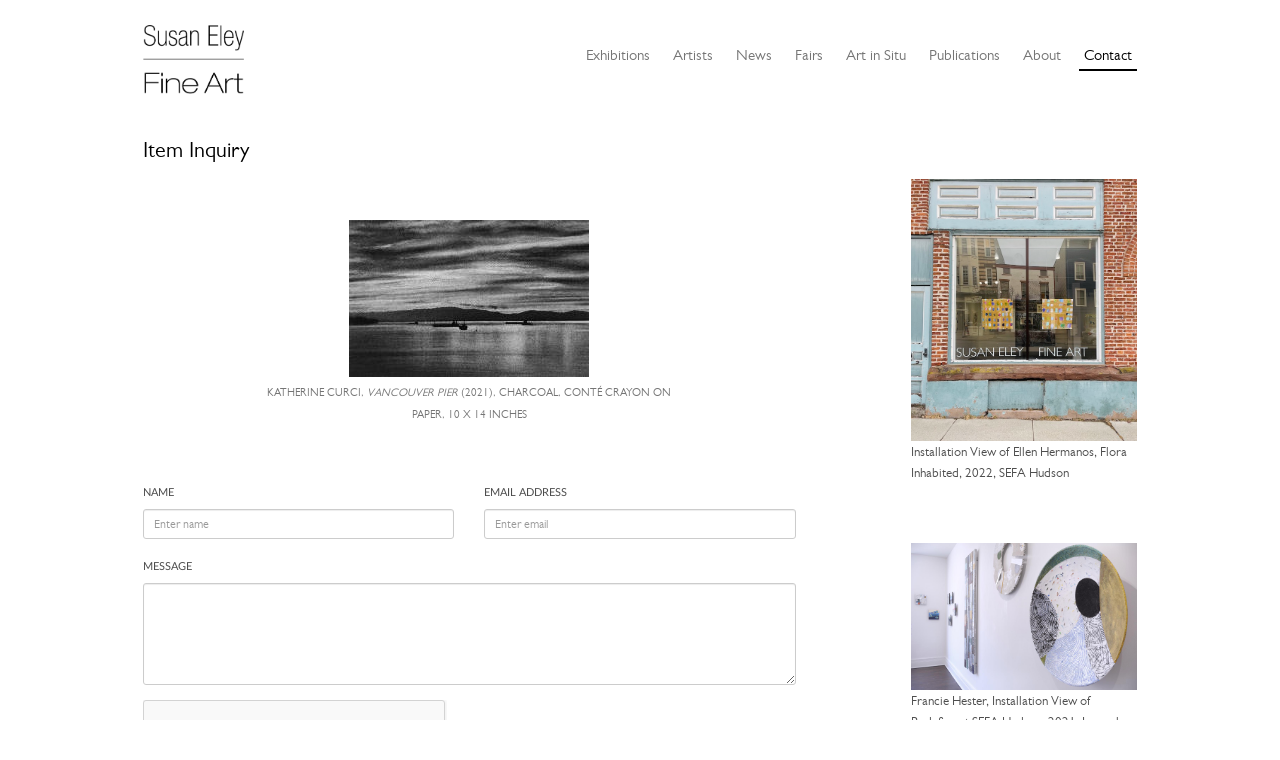

--- FILE ---
content_type: text/html; charset=UTF-8
request_url: https://www.susaneleyfineart.com/Contact/Form/table/ca_objects/id/3866
body_size: 3389
content:
<!DOCTYPE html>
<html lang="en">
	<head>
	<meta charset="utf-8">
	<meta name="viewport" content="width=device-width, initial-scale=1.0, minimum-scale=1.0"/>
	
	<script type="text/javascript">window.caBasePath = '';</script>

		<script src='/assets/jquery/js/jquery.min.js' type='text/javascript'></script>
<link rel='stylesheet' href='/assets/bootstrap/css/bootstrap.css' type='text/css' media='all'/>
<script src='/assets/bootstrap/js/bootstrap.js' type='text/javascript'></script>
<link rel='stylesheet' href='/assets/bootstrap/css/bootstrap-theme.css' type='text/css' media='all'/>
<script src='/assets/jquery/js/jquery-migrate-3.0.1.js' type='text/javascript'></script>
<script src='/assets/jquery/circular-slider/circular-slider.js' type='text/javascript'></script>
<link rel='stylesheet' href='/assets/jquery/circular-slider/circular-slider.css' type='text/css' media='all'/>
<script src='/assets/jquery/js/threesixty.min.js' type='text/javascript'></script>
<link rel='stylesheet' href='/assets/fontawesome/css/font-awesome.min.css' type='text/css' media='all'/>
<script src='/assets/pdfjs/pdf.js' type='text/javascript'></script>
<link rel='stylesheet' href='/assets/pdfjs/viewer/viewer.css' type='text/css' media='all'/>
<link rel='stylesheet' href='/themes/default/assets/pawtucket/css/fonts.css' type='text/css' media='all'/>
<script src='/assets/jquery/js/jquery.cookie.js' type='text/javascript'></script>
<script src='/assets/jquery/js/jquery.cookiejar.js' type='text/javascript'></script>
<script src='/assets/jquery/js/jquery.jscroll.js' type='text/javascript'></script>
<script src='/assets/jquery/js/jquery.hscroll.js' type='text/javascript'></script>
<script src='/assets/jquery/js/jquery.jscrollpane.min.js' type='text/javascript'></script>
<link rel='stylesheet' href='/assets/jquery/js/jquery.jscrollpane.css' type='text/css' media='all'/>
<script src='/assets/ca/js/ca.utils.js' type='text/javascript'></script>
<script src='/assets/jquery/jquery-ui/jquery-ui.min.js' type='text/javascript'></script>
<link rel='stylesheet' href='/assets/jquery/jquery-ui/jquery-ui.min.css' type='text/css' media='all'/>
<link rel='stylesheet' href='/assets/jquery/jquery-ui/jquery-ui.structure.min.css' type='text/css' media='all'/>
<link rel='stylesheet' href='/assets/jquery/jquery-ui/jquery-ui.theme.min.css' type='text/css' media='all'/>
<script src='/assets/ca/js/ca.genericpanel.js' type='text/javascript'></script>
<script src='/assets/videojs/video.js' type='text/javascript'></script>
<link rel='stylesheet' href='/assets/videojs/video-js.css' type='text/css' media='all'/>
<script src='/assets/mediaelement/mediaelement-and-player.min.js' type='text/javascript'></script>
<link rel='stylesheet' href='/assets/mediaelement/mediaelementplayer.min.css' type='text/css' media='all'/>
<script src='/assets/jquery/js/jquery.mousewheel.js' type='text/javascript'></script>
<script src='/assets/chartist/dist/chartist.min.js' type='text/javascript'></script>
<link rel='stylesheet' href='/assets/chartist/dist/chartist.min.css' type='text/css' media='all'/>
<link rel='stylesheet' href='/themes/default/assets/pawtucket/css/main.css' type='text/css' media='all'/>
<link rel='stylesheet' href='/themes/sefa/assets/pawtucket/css/theme.css' type='text/css' media='all'/>

	<title>Susan Eley Fine Art : Contact</title>
	<meta name="description" content="The official site for Susan Eley Fine Art, a salon-style gallery showcasing contemporary artists, located in a Landmarked Upper West Side townhouse in Manhattan.">
	<meta name="keywords" content="Gallery, Art, Contemporary, New York, Salon, Paintings, Photographs">

	<script type="text/javascript">
		jQuery(document).ready(function() {
    		jQuery('#browse-menu').on('click mouseover mouseout mousemove mouseenter',function(e) { e.stopPropagation(); });
    	});
	</script>
</head>
<body>
	<div id="skipNavigation"><a href="#main">Skip to main content</a></div>
	<div class="container">	
		<nav class="navbar navbar-default" role="navigation" aria-label="main navigation">
			<!-- Brand and toggle get grouped for better mobile display -->
			<div class="navbar-header">
				<button type="button" class="navbar-toggle" data-toggle="collapse" data-target="#bs-main-navbar-collapse-1">
					<span class="sr-only">Toggle navigation</span>
					<span class="icon-bar"></span>
					<span class="icon-bar"></span>
					<span class="icon-bar"></span>
				</button>
<a href='/' aria-label='Susan Eley Fine Art' class='navbar-brand'><img src='/themes/sefa/assets/pawtucket/graphics/SEFA_logo.png' alt='Susan Eley Fine Art' /></a>			</div>

		<!-- Collect the nav links, forms, and other content for toggling -->
			<div class="collapse navbar-collapse" id="bs-main-navbar-collapse-1">
				<ul class="nav navbar-nav navbar-right">
					<li ><a href='/Listing/current_exhibitions'>Exhibitions</a></li>
					<li ><a href='/Listing/Artists'>Artists</a></li>
					<li><a href="/news/?m=2026">News</a></li>
					<li ><a href='/Listing/Fairs'>Fairs</a></li>
					<li ><a href='/Listing/art_in_situ'>Art in Situ</a></li>
					<li ><a href='/Listing/Publications'>Publications</a></li>
					<li ><a href='/About/Gallery'>About</a></li>
					<li class="active"><a href='/Contact/Form'>Contact</a></li>
				</ul>
			</div><!-- /.navbar-collapse -->
		</nav>
	</div><!-- end container -->
	<div class="container">
		<div id="pageArea" class='contact'><div id="main" role="main">
<div class="row contentbody_sub aboutPages">
	<div class="col-sm-8">
		<h1>Item Inquiry</h1>
		<form id="contactForm" action="/Contact/send" role="form" method="post">
		<br/><br/>
		<div class="row">
			<div class="col-sm-12 col-md-12 col-lg-8 col-lg-offset-2 text-center">
				<img src='https://www.susaneleyfineart.com/media/collectiveaccess/images/5/8/13870_ca_object_representations_media_5852_small.jpg' width='240' height='157' alt='Vancouver Pier by Katherine Curci' />				<p class="caption text-center">Katherine Curci, <i>Vancouver Pier</i> (2021), Charcoal, conté crayon on paper, 10 x 14 inches</p>
				<input type="hidden" name="itemTitle" value="Katherine Curci, <i>Vancouver Pier</i> (2021), Charcoal, conté crayon on paper, 10 x 14 inches">
				<input type="hidden" name="id" value="3866">
				<input type="hidden" name="table" value="ca_objects">
			</div>
		</div>
	<br/><br/>
		
			<div class="row">
				<div class="col-sm-6">
					<div class="form-group">
						<label for="name">Name</label>
						<input type="text" class="form-control input-sm" id="name" placeholder="Enter name" name="name" value="">
					</div>
				</div><!-- end col -->
				<div class="col-sm-6">
					<div class="form-group">
						<label for="email">Email address</label>
						<input type="text" class="form-control input-sm" id="email" placeholder="Enter email" name="email" value="">
					</div>
				</div><!-- end col -->
			</div><!-- end row -->
			<div class="row">
				<div class="col-sm-12">
					<div class="form-group">
						<label for="message">Message</label>
						<textarea class="form-control input-sm" id="message" name="message" rows="5"></textarea>
					</div>
				</div><!-- end col -->
			</div><!-- end row -->
                <script type="text/javascript">
                        var gCaptchaRender = function(){
                grecaptcha.render('regCaptcha', {'sitekey': '6LdvZR4pAAAAAIdqa-TamSaPLFX3F_II3THd5Mss'});
                };
                </script>
                <script src='https://www.google.com/recaptcha/api.js?onload=gCaptchaRender&render=explicit' async defer></script>


                        <div class="row">
                                <div class="col-sm-12">
                                        <div class='form-group'>
                                                <div id="regCaptcha"></div>
                                        </div>
                                </div>
                        </div><!-- end row -->

			<div class="row">
				<div class="col-sm-12">
					<div class="form-group">
						<button type="submit" class="btn btn-default">Send</button>
					</div><!-- end form-group -->
					<input type="hidden" name="sum" value="9">
				</div>
			</div>
		</form>
	</div>	
	<div class="col-sm-4 col-md-3 col-md-offset-1">
	 	<div class="thumbnail">
	 		<img src='/themes/sefa/assets/pawtucket/graphics/SEFA-HUDSON-vert.jpg' alt='Exterior of Susan Eley Fine Art Hudson NY' />	 		<small>Installation View of Ellen Hermanos, Flora Inhabited, 2022, SEFA Hudson</small>
	 	</div>
	 	<div class="thumbnail">
	 		<img src='/themes/sefa/assets/pawtucket/graphics/interiorHester2.jpg' alt='Installation View of Redefine at SEFA Hudson' />	 		<small>Francie Hester, Installation View of Redefine at SEFA Hudson, 2021, Image by Greg Staley</small>
	 	</div>
	</div>
</div>
				<div style="clear:both; height:1px;"><!-- empty --></div>
			</div><!-- end main -->
			<!--begin footer-->
			<div class="row footer" role="contentinfo">
				<div class="col-sm-12 col-md-4">
					<b>NEW YORK CITY</b>
					<br/>46 WEST 90TH STREET
					<br/>NEW YORK, NY 10024
					<br/>BY APPOINTMENT ONLY
					<br/><br/>
				</div>
				<div class="col-sm-12 col-md-4 offset-md-1">
					<b>HUDSON</b>
					<br/>433 WARREN STREET<br/>HUDSON, NY 12534
					<br/>THURSDAY-MONDAY, 11AM-5PM AND BY APPOINTMENT
					<br/><br/><br/>
					<div class="text-center footerSocialNav">
						<a href="https://www.facebook.com/pages/Susan-Eley-Fine-Art/137980986325025" class="socialicon"><img src='/themes/sefa/assets/pawtucket/graphics/fbook.png' alt='FaceBook' /></a>
						<a href="https://twitter.com/EleyFineArt" class="socialicon"><img src='/themes/sefa/assets/pawtucket/graphics/twitter.png' alt='Twitter' /></a>
						<a href="https://instagram.com/sefa_gallery" class="socialicon darker"><img src='/themes/sefa/assets/pawtucket/graphics/instagram.png' alt='Instagram' /></a>
					</div>
				</div>
				<div class="col-sm-12 col-md-3 socialright footernav">
					<a href='/About/MailingList' class='footerButton'>Newsletter Signup</a>					<a href="https://artsy.net/susan-eley-fine-art?utm_source=follow_badge" class="socialicon"><img src='/themes/sefa/assets/pawtucket/graphics/artsy.png' alt='Artsy' /></a>
					<a href="https://www.1stdibs.com/dealers/susan-eley-fine-art/?utm_source=susaneleyfineart.com&utm_medium=referral&utm_campaign=dealer&utm_content=dealer_badge_1stdibs_gray" target="_blank" class="socialiconDibs"><img src='/themes/sefa/assets/pawtucket/graphics/1stdibs_dark.jpg' alt='Shop Susan Eley Fine Art&#039;s fone art on 1stdibs' title='Shop Susan Eley Fine Art&#039;s fine art on 1stdibs' /></a>
					<a href="mailto:susie@susaneleyfineart.com" class="socialicon"><img src='/themes/sefa/assets/pawtucket/graphics/envelope.png' alt='Email' /></a>
				</div>
				<div class="col-sm-12 socialleft footernavphone">
					<a href='/About/MailingList' class='footerButton'>Newsletter Signup</a><br/><br/>
					<a href="https://www.facebook.com/pages/Susan-Eley-Fine-Art/137980986325025" class="socialicon"><img src='/themes/sefa/assets/pawtucket/graphics/fbook.png' alt='FaceBook' /></a>
					<a href="https://twitter.com/EleyFineArt" class="socialicon"><img src='/themes/sefa/assets/pawtucket/graphics/twitter.png' alt='Twitter' /></a>
					<a href="https://instagram.com/sefa_gallery" class="socialicon darker"><img src='/themes/sefa/assets/pawtucket/graphics/instagram.png' alt='Instagram' /></a>
					<a href="https://artsy.net/susan-eley-fine-art?utm_source=follow_badge" class="socialicon"><img src='/themes/sefa/assets/pawtucket/graphics/artsy.png' alt='Artsy' /></a>
					<a href="https://www.1stdibs.com/dealers/susan-eley-fine-art/?utm_source=susaneleyfineart.com&utm_medium=referral&utm_campaign=dealer&utm_content=dealer_badge_1stdibs_gray" target="_blank" class="socialiconDibs"><img src='/themes/sefa/assets/pawtucket/graphics/1stdibs_dark.jpg' alt='Shop Susan Eley Fine Art&#039;s fone art on 1stdibs' title='Shop Susan Eley Fine Art&#039;s fine art on 1stdibs' /></a>
					<a href="mailto:susie@susaneleyfineart.com" class="socialicon"><img src='/themes/sefa/assets/pawtucket/graphics/envelope.png' alt='Email' /></a>
				</div>
			</div>
		</div><!-- end pageArea --></div><!-- end container -->
		<div id="caMediaPanel"> 
			<div id="caMediaPanelContentArea">
			
			</div>
		</div>
		<script type="text/javascript">
			/*
				Set up the "caMediaPanel" panel that will be triggered by links in object detail
				Note that the actual <div>'s implementing the panel are located here in views/pageFormat/pageFooter.php
			*/
			var caMediaPanel;
			jQuery(document).ready(function() {
				if (caUI.initPanel) {
					caMediaPanel = caUI.initPanel({ 
						panelID: 'caMediaPanel',										/* DOM ID of the <div> enclosing the panel */
						panelContentID: 'caMediaPanelContentArea',		/* DOM ID of the content area <div> in the panel */
						exposeBackgroundColor: '#FFFFFF',						/* color (in hex notation) of background masking out page content; include the leading '#' in the color spec */
						exposeBackgroundOpacity: 0.7,							/* opacity of background color masking out page content; 1.0 is opaque */
						panelTransitionSpeed: 400, 									/* time it takes the panel to fade in/out in milliseconds */
						allowMobileSafariZooming: true,
						mobileSafariViewportTagID: '_msafari_viewport',
						closeButtonSelector: '.close'					/* anything with the CSS classname "close" will trigger the panel to close */
					});
				}
			});
			/*(function(e,d,b){var a=0;var f=null;var c={x:0,y:0};e("[data-toggle]").closest("li").on("mouseenter",function(g){if(f){f.removeClass("open")}d.clearTimeout(a);f=e(this);a=d.setTimeout(function(){f.addClass("open")},b)}).on("mousemove",function(g){if(Math.abs(c.x-g.ScreenX)>4||Math.abs(c.y-g.ScreenY)>4){c.x=g.ScreenX;c.y=g.ScreenY;return}if(f.hasClass("open")){return}d.clearTimeout(a);a=d.setTimeout(function(){f.addClass("open")},b)}).on("mouseleave",function(g){d.clearTimeout(a);f=e(this);a=d.setTimeout(function(){f.removeClass("open")},b)})})(jQuery,window,200);*/
		</script>
	</body>
</html>


--- FILE ---
content_type: text/html; charset=utf-8
request_url: https://www.google.com/recaptcha/api2/anchor?ar=1&k=6LdvZR4pAAAAAIdqa-TamSaPLFX3F_II3THd5Mss&co=aHR0cHM6Ly93d3cuc3VzYW5lbGV5ZmluZWFydC5jb206NDQz&hl=en&v=PoyoqOPhxBO7pBk68S4YbpHZ&size=normal&anchor-ms=20000&execute-ms=30000&cb=5uzanv5pfxe2
body_size: 49356
content:
<!DOCTYPE HTML><html dir="ltr" lang="en"><head><meta http-equiv="Content-Type" content="text/html; charset=UTF-8">
<meta http-equiv="X-UA-Compatible" content="IE=edge">
<title>reCAPTCHA</title>
<style type="text/css">
/* cyrillic-ext */
@font-face {
  font-family: 'Roboto';
  font-style: normal;
  font-weight: 400;
  font-stretch: 100%;
  src: url(//fonts.gstatic.com/s/roboto/v48/KFO7CnqEu92Fr1ME7kSn66aGLdTylUAMa3GUBHMdazTgWw.woff2) format('woff2');
  unicode-range: U+0460-052F, U+1C80-1C8A, U+20B4, U+2DE0-2DFF, U+A640-A69F, U+FE2E-FE2F;
}
/* cyrillic */
@font-face {
  font-family: 'Roboto';
  font-style: normal;
  font-weight: 400;
  font-stretch: 100%;
  src: url(//fonts.gstatic.com/s/roboto/v48/KFO7CnqEu92Fr1ME7kSn66aGLdTylUAMa3iUBHMdazTgWw.woff2) format('woff2');
  unicode-range: U+0301, U+0400-045F, U+0490-0491, U+04B0-04B1, U+2116;
}
/* greek-ext */
@font-face {
  font-family: 'Roboto';
  font-style: normal;
  font-weight: 400;
  font-stretch: 100%;
  src: url(//fonts.gstatic.com/s/roboto/v48/KFO7CnqEu92Fr1ME7kSn66aGLdTylUAMa3CUBHMdazTgWw.woff2) format('woff2');
  unicode-range: U+1F00-1FFF;
}
/* greek */
@font-face {
  font-family: 'Roboto';
  font-style: normal;
  font-weight: 400;
  font-stretch: 100%;
  src: url(//fonts.gstatic.com/s/roboto/v48/KFO7CnqEu92Fr1ME7kSn66aGLdTylUAMa3-UBHMdazTgWw.woff2) format('woff2');
  unicode-range: U+0370-0377, U+037A-037F, U+0384-038A, U+038C, U+038E-03A1, U+03A3-03FF;
}
/* math */
@font-face {
  font-family: 'Roboto';
  font-style: normal;
  font-weight: 400;
  font-stretch: 100%;
  src: url(//fonts.gstatic.com/s/roboto/v48/KFO7CnqEu92Fr1ME7kSn66aGLdTylUAMawCUBHMdazTgWw.woff2) format('woff2');
  unicode-range: U+0302-0303, U+0305, U+0307-0308, U+0310, U+0312, U+0315, U+031A, U+0326-0327, U+032C, U+032F-0330, U+0332-0333, U+0338, U+033A, U+0346, U+034D, U+0391-03A1, U+03A3-03A9, U+03B1-03C9, U+03D1, U+03D5-03D6, U+03F0-03F1, U+03F4-03F5, U+2016-2017, U+2034-2038, U+203C, U+2040, U+2043, U+2047, U+2050, U+2057, U+205F, U+2070-2071, U+2074-208E, U+2090-209C, U+20D0-20DC, U+20E1, U+20E5-20EF, U+2100-2112, U+2114-2115, U+2117-2121, U+2123-214F, U+2190, U+2192, U+2194-21AE, U+21B0-21E5, U+21F1-21F2, U+21F4-2211, U+2213-2214, U+2216-22FF, U+2308-230B, U+2310, U+2319, U+231C-2321, U+2336-237A, U+237C, U+2395, U+239B-23B7, U+23D0, U+23DC-23E1, U+2474-2475, U+25AF, U+25B3, U+25B7, U+25BD, U+25C1, U+25CA, U+25CC, U+25FB, U+266D-266F, U+27C0-27FF, U+2900-2AFF, U+2B0E-2B11, U+2B30-2B4C, U+2BFE, U+3030, U+FF5B, U+FF5D, U+1D400-1D7FF, U+1EE00-1EEFF;
}
/* symbols */
@font-face {
  font-family: 'Roboto';
  font-style: normal;
  font-weight: 400;
  font-stretch: 100%;
  src: url(//fonts.gstatic.com/s/roboto/v48/KFO7CnqEu92Fr1ME7kSn66aGLdTylUAMaxKUBHMdazTgWw.woff2) format('woff2');
  unicode-range: U+0001-000C, U+000E-001F, U+007F-009F, U+20DD-20E0, U+20E2-20E4, U+2150-218F, U+2190, U+2192, U+2194-2199, U+21AF, U+21E6-21F0, U+21F3, U+2218-2219, U+2299, U+22C4-22C6, U+2300-243F, U+2440-244A, U+2460-24FF, U+25A0-27BF, U+2800-28FF, U+2921-2922, U+2981, U+29BF, U+29EB, U+2B00-2BFF, U+4DC0-4DFF, U+FFF9-FFFB, U+10140-1018E, U+10190-1019C, U+101A0, U+101D0-101FD, U+102E0-102FB, U+10E60-10E7E, U+1D2C0-1D2D3, U+1D2E0-1D37F, U+1F000-1F0FF, U+1F100-1F1AD, U+1F1E6-1F1FF, U+1F30D-1F30F, U+1F315, U+1F31C, U+1F31E, U+1F320-1F32C, U+1F336, U+1F378, U+1F37D, U+1F382, U+1F393-1F39F, U+1F3A7-1F3A8, U+1F3AC-1F3AF, U+1F3C2, U+1F3C4-1F3C6, U+1F3CA-1F3CE, U+1F3D4-1F3E0, U+1F3ED, U+1F3F1-1F3F3, U+1F3F5-1F3F7, U+1F408, U+1F415, U+1F41F, U+1F426, U+1F43F, U+1F441-1F442, U+1F444, U+1F446-1F449, U+1F44C-1F44E, U+1F453, U+1F46A, U+1F47D, U+1F4A3, U+1F4B0, U+1F4B3, U+1F4B9, U+1F4BB, U+1F4BF, U+1F4C8-1F4CB, U+1F4D6, U+1F4DA, U+1F4DF, U+1F4E3-1F4E6, U+1F4EA-1F4ED, U+1F4F7, U+1F4F9-1F4FB, U+1F4FD-1F4FE, U+1F503, U+1F507-1F50B, U+1F50D, U+1F512-1F513, U+1F53E-1F54A, U+1F54F-1F5FA, U+1F610, U+1F650-1F67F, U+1F687, U+1F68D, U+1F691, U+1F694, U+1F698, U+1F6AD, U+1F6B2, U+1F6B9-1F6BA, U+1F6BC, U+1F6C6-1F6CF, U+1F6D3-1F6D7, U+1F6E0-1F6EA, U+1F6F0-1F6F3, U+1F6F7-1F6FC, U+1F700-1F7FF, U+1F800-1F80B, U+1F810-1F847, U+1F850-1F859, U+1F860-1F887, U+1F890-1F8AD, U+1F8B0-1F8BB, U+1F8C0-1F8C1, U+1F900-1F90B, U+1F93B, U+1F946, U+1F984, U+1F996, U+1F9E9, U+1FA00-1FA6F, U+1FA70-1FA7C, U+1FA80-1FA89, U+1FA8F-1FAC6, U+1FACE-1FADC, U+1FADF-1FAE9, U+1FAF0-1FAF8, U+1FB00-1FBFF;
}
/* vietnamese */
@font-face {
  font-family: 'Roboto';
  font-style: normal;
  font-weight: 400;
  font-stretch: 100%;
  src: url(//fonts.gstatic.com/s/roboto/v48/KFO7CnqEu92Fr1ME7kSn66aGLdTylUAMa3OUBHMdazTgWw.woff2) format('woff2');
  unicode-range: U+0102-0103, U+0110-0111, U+0128-0129, U+0168-0169, U+01A0-01A1, U+01AF-01B0, U+0300-0301, U+0303-0304, U+0308-0309, U+0323, U+0329, U+1EA0-1EF9, U+20AB;
}
/* latin-ext */
@font-face {
  font-family: 'Roboto';
  font-style: normal;
  font-weight: 400;
  font-stretch: 100%;
  src: url(//fonts.gstatic.com/s/roboto/v48/KFO7CnqEu92Fr1ME7kSn66aGLdTylUAMa3KUBHMdazTgWw.woff2) format('woff2');
  unicode-range: U+0100-02BA, U+02BD-02C5, U+02C7-02CC, U+02CE-02D7, U+02DD-02FF, U+0304, U+0308, U+0329, U+1D00-1DBF, U+1E00-1E9F, U+1EF2-1EFF, U+2020, U+20A0-20AB, U+20AD-20C0, U+2113, U+2C60-2C7F, U+A720-A7FF;
}
/* latin */
@font-face {
  font-family: 'Roboto';
  font-style: normal;
  font-weight: 400;
  font-stretch: 100%;
  src: url(//fonts.gstatic.com/s/roboto/v48/KFO7CnqEu92Fr1ME7kSn66aGLdTylUAMa3yUBHMdazQ.woff2) format('woff2');
  unicode-range: U+0000-00FF, U+0131, U+0152-0153, U+02BB-02BC, U+02C6, U+02DA, U+02DC, U+0304, U+0308, U+0329, U+2000-206F, U+20AC, U+2122, U+2191, U+2193, U+2212, U+2215, U+FEFF, U+FFFD;
}
/* cyrillic-ext */
@font-face {
  font-family: 'Roboto';
  font-style: normal;
  font-weight: 500;
  font-stretch: 100%;
  src: url(//fonts.gstatic.com/s/roboto/v48/KFO7CnqEu92Fr1ME7kSn66aGLdTylUAMa3GUBHMdazTgWw.woff2) format('woff2');
  unicode-range: U+0460-052F, U+1C80-1C8A, U+20B4, U+2DE0-2DFF, U+A640-A69F, U+FE2E-FE2F;
}
/* cyrillic */
@font-face {
  font-family: 'Roboto';
  font-style: normal;
  font-weight: 500;
  font-stretch: 100%;
  src: url(//fonts.gstatic.com/s/roboto/v48/KFO7CnqEu92Fr1ME7kSn66aGLdTylUAMa3iUBHMdazTgWw.woff2) format('woff2');
  unicode-range: U+0301, U+0400-045F, U+0490-0491, U+04B0-04B1, U+2116;
}
/* greek-ext */
@font-face {
  font-family: 'Roboto';
  font-style: normal;
  font-weight: 500;
  font-stretch: 100%;
  src: url(//fonts.gstatic.com/s/roboto/v48/KFO7CnqEu92Fr1ME7kSn66aGLdTylUAMa3CUBHMdazTgWw.woff2) format('woff2');
  unicode-range: U+1F00-1FFF;
}
/* greek */
@font-face {
  font-family: 'Roboto';
  font-style: normal;
  font-weight: 500;
  font-stretch: 100%;
  src: url(//fonts.gstatic.com/s/roboto/v48/KFO7CnqEu92Fr1ME7kSn66aGLdTylUAMa3-UBHMdazTgWw.woff2) format('woff2');
  unicode-range: U+0370-0377, U+037A-037F, U+0384-038A, U+038C, U+038E-03A1, U+03A3-03FF;
}
/* math */
@font-face {
  font-family: 'Roboto';
  font-style: normal;
  font-weight: 500;
  font-stretch: 100%;
  src: url(//fonts.gstatic.com/s/roboto/v48/KFO7CnqEu92Fr1ME7kSn66aGLdTylUAMawCUBHMdazTgWw.woff2) format('woff2');
  unicode-range: U+0302-0303, U+0305, U+0307-0308, U+0310, U+0312, U+0315, U+031A, U+0326-0327, U+032C, U+032F-0330, U+0332-0333, U+0338, U+033A, U+0346, U+034D, U+0391-03A1, U+03A3-03A9, U+03B1-03C9, U+03D1, U+03D5-03D6, U+03F0-03F1, U+03F4-03F5, U+2016-2017, U+2034-2038, U+203C, U+2040, U+2043, U+2047, U+2050, U+2057, U+205F, U+2070-2071, U+2074-208E, U+2090-209C, U+20D0-20DC, U+20E1, U+20E5-20EF, U+2100-2112, U+2114-2115, U+2117-2121, U+2123-214F, U+2190, U+2192, U+2194-21AE, U+21B0-21E5, U+21F1-21F2, U+21F4-2211, U+2213-2214, U+2216-22FF, U+2308-230B, U+2310, U+2319, U+231C-2321, U+2336-237A, U+237C, U+2395, U+239B-23B7, U+23D0, U+23DC-23E1, U+2474-2475, U+25AF, U+25B3, U+25B7, U+25BD, U+25C1, U+25CA, U+25CC, U+25FB, U+266D-266F, U+27C0-27FF, U+2900-2AFF, U+2B0E-2B11, U+2B30-2B4C, U+2BFE, U+3030, U+FF5B, U+FF5D, U+1D400-1D7FF, U+1EE00-1EEFF;
}
/* symbols */
@font-face {
  font-family: 'Roboto';
  font-style: normal;
  font-weight: 500;
  font-stretch: 100%;
  src: url(//fonts.gstatic.com/s/roboto/v48/KFO7CnqEu92Fr1ME7kSn66aGLdTylUAMaxKUBHMdazTgWw.woff2) format('woff2');
  unicode-range: U+0001-000C, U+000E-001F, U+007F-009F, U+20DD-20E0, U+20E2-20E4, U+2150-218F, U+2190, U+2192, U+2194-2199, U+21AF, U+21E6-21F0, U+21F3, U+2218-2219, U+2299, U+22C4-22C6, U+2300-243F, U+2440-244A, U+2460-24FF, U+25A0-27BF, U+2800-28FF, U+2921-2922, U+2981, U+29BF, U+29EB, U+2B00-2BFF, U+4DC0-4DFF, U+FFF9-FFFB, U+10140-1018E, U+10190-1019C, U+101A0, U+101D0-101FD, U+102E0-102FB, U+10E60-10E7E, U+1D2C0-1D2D3, U+1D2E0-1D37F, U+1F000-1F0FF, U+1F100-1F1AD, U+1F1E6-1F1FF, U+1F30D-1F30F, U+1F315, U+1F31C, U+1F31E, U+1F320-1F32C, U+1F336, U+1F378, U+1F37D, U+1F382, U+1F393-1F39F, U+1F3A7-1F3A8, U+1F3AC-1F3AF, U+1F3C2, U+1F3C4-1F3C6, U+1F3CA-1F3CE, U+1F3D4-1F3E0, U+1F3ED, U+1F3F1-1F3F3, U+1F3F5-1F3F7, U+1F408, U+1F415, U+1F41F, U+1F426, U+1F43F, U+1F441-1F442, U+1F444, U+1F446-1F449, U+1F44C-1F44E, U+1F453, U+1F46A, U+1F47D, U+1F4A3, U+1F4B0, U+1F4B3, U+1F4B9, U+1F4BB, U+1F4BF, U+1F4C8-1F4CB, U+1F4D6, U+1F4DA, U+1F4DF, U+1F4E3-1F4E6, U+1F4EA-1F4ED, U+1F4F7, U+1F4F9-1F4FB, U+1F4FD-1F4FE, U+1F503, U+1F507-1F50B, U+1F50D, U+1F512-1F513, U+1F53E-1F54A, U+1F54F-1F5FA, U+1F610, U+1F650-1F67F, U+1F687, U+1F68D, U+1F691, U+1F694, U+1F698, U+1F6AD, U+1F6B2, U+1F6B9-1F6BA, U+1F6BC, U+1F6C6-1F6CF, U+1F6D3-1F6D7, U+1F6E0-1F6EA, U+1F6F0-1F6F3, U+1F6F7-1F6FC, U+1F700-1F7FF, U+1F800-1F80B, U+1F810-1F847, U+1F850-1F859, U+1F860-1F887, U+1F890-1F8AD, U+1F8B0-1F8BB, U+1F8C0-1F8C1, U+1F900-1F90B, U+1F93B, U+1F946, U+1F984, U+1F996, U+1F9E9, U+1FA00-1FA6F, U+1FA70-1FA7C, U+1FA80-1FA89, U+1FA8F-1FAC6, U+1FACE-1FADC, U+1FADF-1FAE9, U+1FAF0-1FAF8, U+1FB00-1FBFF;
}
/* vietnamese */
@font-face {
  font-family: 'Roboto';
  font-style: normal;
  font-weight: 500;
  font-stretch: 100%;
  src: url(//fonts.gstatic.com/s/roboto/v48/KFO7CnqEu92Fr1ME7kSn66aGLdTylUAMa3OUBHMdazTgWw.woff2) format('woff2');
  unicode-range: U+0102-0103, U+0110-0111, U+0128-0129, U+0168-0169, U+01A0-01A1, U+01AF-01B0, U+0300-0301, U+0303-0304, U+0308-0309, U+0323, U+0329, U+1EA0-1EF9, U+20AB;
}
/* latin-ext */
@font-face {
  font-family: 'Roboto';
  font-style: normal;
  font-weight: 500;
  font-stretch: 100%;
  src: url(//fonts.gstatic.com/s/roboto/v48/KFO7CnqEu92Fr1ME7kSn66aGLdTylUAMa3KUBHMdazTgWw.woff2) format('woff2');
  unicode-range: U+0100-02BA, U+02BD-02C5, U+02C7-02CC, U+02CE-02D7, U+02DD-02FF, U+0304, U+0308, U+0329, U+1D00-1DBF, U+1E00-1E9F, U+1EF2-1EFF, U+2020, U+20A0-20AB, U+20AD-20C0, U+2113, U+2C60-2C7F, U+A720-A7FF;
}
/* latin */
@font-face {
  font-family: 'Roboto';
  font-style: normal;
  font-weight: 500;
  font-stretch: 100%;
  src: url(//fonts.gstatic.com/s/roboto/v48/KFO7CnqEu92Fr1ME7kSn66aGLdTylUAMa3yUBHMdazQ.woff2) format('woff2');
  unicode-range: U+0000-00FF, U+0131, U+0152-0153, U+02BB-02BC, U+02C6, U+02DA, U+02DC, U+0304, U+0308, U+0329, U+2000-206F, U+20AC, U+2122, U+2191, U+2193, U+2212, U+2215, U+FEFF, U+FFFD;
}
/* cyrillic-ext */
@font-face {
  font-family: 'Roboto';
  font-style: normal;
  font-weight: 900;
  font-stretch: 100%;
  src: url(//fonts.gstatic.com/s/roboto/v48/KFO7CnqEu92Fr1ME7kSn66aGLdTylUAMa3GUBHMdazTgWw.woff2) format('woff2');
  unicode-range: U+0460-052F, U+1C80-1C8A, U+20B4, U+2DE0-2DFF, U+A640-A69F, U+FE2E-FE2F;
}
/* cyrillic */
@font-face {
  font-family: 'Roboto';
  font-style: normal;
  font-weight: 900;
  font-stretch: 100%;
  src: url(//fonts.gstatic.com/s/roboto/v48/KFO7CnqEu92Fr1ME7kSn66aGLdTylUAMa3iUBHMdazTgWw.woff2) format('woff2');
  unicode-range: U+0301, U+0400-045F, U+0490-0491, U+04B0-04B1, U+2116;
}
/* greek-ext */
@font-face {
  font-family: 'Roboto';
  font-style: normal;
  font-weight: 900;
  font-stretch: 100%;
  src: url(//fonts.gstatic.com/s/roboto/v48/KFO7CnqEu92Fr1ME7kSn66aGLdTylUAMa3CUBHMdazTgWw.woff2) format('woff2');
  unicode-range: U+1F00-1FFF;
}
/* greek */
@font-face {
  font-family: 'Roboto';
  font-style: normal;
  font-weight: 900;
  font-stretch: 100%;
  src: url(//fonts.gstatic.com/s/roboto/v48/KFO7CnqEu92Fr1ME7kSn66aGLdTylUAMa3-UBHMdazTgWw.woff2) format('woff2');
  unicode-range: U+0370-0377, U+037A-037F, U+0384-038A, U+038C, U+038E-03A1, U+03A3-03FF;
}
/* math */
@font-face {
  font-family: 'Roboto';
  font-style: normal;
  font-weight: 900;
  font-stretch: 100%;
  src: url(//fonts.gstatic.com/s/roboto/v48/KFO7CnqEu92Fr1ME7kSn66aGLdTylUAMawCUBHMdazTgWw.woff2) format('woff2');
  unicode-range: U+0302-0303, U+0305, U+0307-0308, U+0310, U+0312, U+0315, U+031A, U+0326-0327, U+032C, U+032F-0330, U+0332-0333, U+0338, U+033A, U+0346, U+034D, U+0391-03A1, U+03A3-03A9, U+03B1-03C9, U+03D1, U+03D5-03D6, U+03F0-03F1, U+03F4-03F5, U+2016-2017, U+2034-2038, U+203C, U+2040, U+2043, U+2047, U+2050, U+2057, U+205F, U+2070-2071, U+2074-208E, U+2090-209C, U+20D0-20DC, U+20E1, U+20E5-20EF, U+2100-2112, U+2114-2115, U+2117-2121, U+2123-214F, U+2190, U+2192, U+2194-21AE, U+21B0-21E5, U+21F1-21F2, U+21F4-2211, U+2213-2214, U+2216-22FF, U+2308-230B, U+2310, U+2319, U+231C-2321, U+2336-237A, U+237C, U+2395, U+239B-23B7, U+23D0, U+23DC-23E1, U+2474-2475, U+25AF, U+25B3, U+25B7, U+25BD, U+25C1, U+25CA, U+25CC, U+25FB, U+266D-266F, U+27C0-27FF, U+2900-2AFF, U+2B0E-2B11, U+2B30-2B4C, U+2BFE, U+3030, U+FF5B, U+FF5D, U+1D400-1D7FF, U+1EE00-1EEFF;
}
/* symbols */
@font-face {
  font-family: 'Roboto';
  font-style: normal;
  font-weight: 900;
  font-stretch: 100%;
  src: url(//fonts.gstatic.com/s/roboto/v48/KFO7CnqEu92Fr1ME7kSn66aGLdTylUAMaxKUBHMdazTgWw.woff2) format('woff2');
  unicode-range: U+0001-000C, U+000E-001F, U+007F-009F, U+20DD-20E0, U+20E2-20E4, U+2150-218F, U+2190, U+2192, U+2194-2199, U+21AF, U+21E6-21F0, U+21F3, U+2218-2219, U+2299, U+22C4-22C6, U+2300-243F, U+2440-244A, U+2460-24FF, U+25A0-27BF, U+2800-28FF, U+2921-2922, U+2981, U+29BF, U+29EB, U+2B00-2BFF, U+4DC0-4DFF, U+FFF9-FFFB, U+10140-1018E, U+10190-1019C, U+101A0, U+101D0-101FD, U+102E0-102FB, U+10E60-10E7E, U+1D2C0-1D2D3, U+1D2E0-1D37F, U+1F000-1F0FF, U+1F100-1F1AD, U+1F1E6-1F1FF, U+1F30D-1F30F, U+1F315, U+1F31C, U+1F31E, U+1F320-1F32C, U+1F336, U+1F378, U+1F37D, U+1F382, U+1F393-1F39F, U+1F3A7-1F3A8, U+1F3AC-1F3AF, U+1F3C2, U+1F3C4-1F3C6, U+1F3CA-1F3CE, U+1F3D4-1F3E0, U+1F3ED, U+1F3F1-1F3F3, U+1F3F5-1F3F7, U+1F408, U+1F415, U+1F41F, U+1F426, U+1F43F, U+1F441-1F442, U+1F444, U+1F446-1F449, U+1F44C-1F44E, U+1F453, U+1F46A, U+1F47D, U+1F4A3, U+1F4B0, U+1F4B3, U+1F4B9, U+1F4BB, U+1F4BF, U+1F4C8-1F4CB, U+1F4D6, U+1F4DA, U+1F4DF, U+1F4E3-1F4E6, U+1F4EA-1F4ED, U+1F4F7, U+1F4F9-1F4FB, U+1F4FD-1F4FE, U+1F503, U+1F507-1F50B, U+1F50D, U+1F512-1F513, U+1F53E-1F54A, U+1F54F-1F5FA, U+1F610, U+1F650-1F67F, U+1F687, U+1F68D, U+1F691, U+1F694, U+1F698, U+1F6AD, U+1F6B2, U+1F6B9-1F6BA, U+1F6BC, U+1F6C6-1F6CF, U+1F6D3-1F6D7, U+1F6E0-1F6EA, U+1F6F0-1F6F3, U+1F6F7-1F6FC, U+1F700-1F7FF, U+1F800-1F80B, U+1F810-1F847, U+1F850-1F859, U+1F860-1F887, U+1F890-1F8AD, U+1F8B0-1F8BB, U+1F8C0-1F8C1, U+1F900-1F90B, U+1F93B, U+1F946, U+1F984, U+1F996, U+1F9E9, U+1FA00-1FA6F, U+1FA70-1FA7C, U+1FA80-1FA89, U+1FA8F-1FAC6, U+1FACE-1FADC, U+1FADF-1FAE9, U+1FAF0-1FAF8, U+1FB00-1FBFF;
}
/* vietnamese */
@font-face {
  font-family: 'Roboto';
  font-style: normal;
  font-weight: 900;
  font-stretch: 100%;
  src: url(//fonts.gstatic.com/s/roboto/v48/KFO7CnqEu92Fr1ME7kSn66aGLdTylUAMa3OUBHMdazTgWw.woff2) format('woff2');
  unicode-range: U+0102-0103, U+0110-0111, U+0128-0129, U+0168-0169, U+01A0-01A1, U+01AF-01B0, U+0300-0301, U+0303-0304, U+0308-0309, U+0323, U+0329, U+1EA0-1EF9, U+20AB;
}
/* latin-ext */
@font-face {
  font-family: 'Roboto';
  font-style: normal;
  font-weight: 900;
  font-stretch: 100%;
  src: url(//fonts.gstatic.com/s/roboto/v48/KFO7CnqEu92Fr1ME7kSn66aGLdTylUAMa3KUBHMdazTgWw.woff2) format('woff2');
  unicode-range: U+0100-02BA, U+02BD-02C5, U+02C7-02CC, U+02CE-02D7, U+02DD-02FF, U+0304, U+0308, U+0329, U+1D00-1DBF, U+1E00-1E9F, U+1EF2-1EFF, U+2020, U+20A0-20AB, U+20AD-20C0, U+2113, U+2C60-2C7F, U+A720-A7FF;
}
/* latin */
@font-face {
  font-family: 'Roboto';
  font-style: normal;
  font-weight: 900;
  font-stretch: 100%;
  src: url(//fonts.gstatic.com/s/roboto/v48/KFO7CnqEu92Fr1ME7kSn66aGLdTylUAMa3yUBHMdazQ.woff2) format('woff2');
  unicode-range: U+0000-00FF, U+0131, U+0152-0153, U+02BB-02BC, U+02C6, U+02DA, U+02DC, U+0304, U+0308, U+0329, U+2000-206F, U+20AC, U+2122, U+2191, U+2193, U+2212, U+2215, U+FEFF, U+FFFD;
}

</style>
<link rel="stylesheet" type="text/css" href="https://www.gstatic.com/recaptcha/releases/PoyoqOPhxBO7pBk68S4YbpHZ/styles__ltr.css">
<script nonce="hgGP4-I9nSq-bIOW_m9AFA" type="text/javascript">window['__recaptcha_api'] = 'https://www.google.com/recaptcha/api2/';</script>
<script type="text/javascript" src="https://www.gstatic.com/recaptcha/releases/PoyoqOPhxBO7pBk68S4YbpHZ/recaptcha__en.js" nonce="hgGP4-I9nSq-bIOW_m9AFA">
      
    </script></head>
<body><div id="rc-anchor-alert" class="rc-anchor-alert"></div>
<input type="hidden" id="recaptcha-token" value="[base64]">
<script type="text/javascript" nonce="hgGP4-I9nSq-bIOW_m9AFA">
      recaptcha.anchor.Main.init("[\x22ainput\x22,[\x22bgdata\x22,\x22\x22,\[base64]/[base64]/UltIKytdPWE6KGE8MjA0OD9SW0grK109YT4+NnwxOTI6KChhJjY0NTEyKT09NTUyOTYmJnErMTxoLmxlbmd0aCYmKGguY2hhckNvZGVBdChxKzEpJjY0NTEyKT09NTYzMjA/[base64]/MjU1OlI/[base64]/[base64]/[base64]/[base64]/[base64]/[base64]/[base64]/[base64]/[base64]/[base64]\x22,\[base64]\\u003d\x22,\x22wrTCszzDijhrCsKsw6zDqMK6wrJ0PjjDvxbDpMKFwpRdwqQlw6VTwq8iwpsRUhDCtQ5LZjcAIMKKTHHDqMO3KW3Cm3MbMl5yw441wrDCoiEhwqIUEQ7CjzVhw4/DkzVmw6bDh1HDjyE8PsOnw5DDrGU/worDpG9Nw6tFJcKTesK0c8KUIcKAM8KfBV9sw7N/w7bDkwkULCAQwonCpsKpOAxnwq3Dq1ATwqk5w73CujPCsxLCgBjDicOaYMK7w7NFwowMw7g/IcOqwqXCmXkcYsOjYHrDg27DjMOifzrDlidPRHpzTcKzPgsLwqkQwqDDpkV3w7vDscKtw4bCmicHMsK4wpzDqsOTwqlXwq4FEG4SRz7CpDjDuTHDq3fCmMKEEcKqwoHDrSLCmnodw50NE8KuOV/CtMKcw7LCsMKPMMKTZQ5uwrlGwpI6w61Mwo8fQcKNIx03EgplaMOyBUbCgsKgw5BdwrfDlCR6w4gRwrcTwpNvRnJPBlEpIcOhVhPCsErDn8OeVXlxwrPDmcO0w48FwrjDmk8bQTk3w7/Cn8KgPsOkPsKBw7h5Q0XCng3CllZNwqx6DMKYw47DvsK5EcKnSnXDicOOScOwNMKBFWnCscOvw6jCrzzDqQVFwpgoasKQwroAw6HCtMO5CRDCscOawoEBPCZEw6Eadg1Aw6R1dcOXwpnDi8Osa2oPCg7DicKAw5nDhGXCs8OeWsKPAn/DvMKHCVDCuCtmJSViVcKTwr/DncKvwq7DsggmMcKnGHrCiWE1wrFzwrXCqMKQFAVJAMKLbsOIZwnDqTnDicOoK0hIe1E/wrDDikzDsELCshjDnsOtIMKtKMK8worCr8OHAj9mwrTCkcOPGShGw7vDjsOXwq3Dq8OiWcKRU1Rlw48VwqcFwovDh8OfwrslGXjCn8K2w792VQcpwpEuK8K9aCrClEJRdkJow6FVecOTTcKzw5IWw5VUMsKUUgpDwqxywq3DuMKuVlN/w5LCksKVwrTDp8OeBHPDonA8w6zDjhcxXcOjHWIJckvDvTbClBVHw64qN1RHwqp9ecOPSDVew4jDoyTDh8Kxw51mwqjDlMOAwrLCiDsFO8KGwrbCsMKqQsKsaAjCrhbDt2LDncOkasKkw4E3wqvDoicuwqllwp3CqXgVw6PDrVvDvsOawp3DsMK/HsKxRG5Ww5PDvzQeOsKMwpk2wrBAw4xpMQ0hWcKlw6ZZAi18w5p4w47Dmn47VsO2dS0gJHzComfDvDNowoNhw4bDjcOGP8KIUHdAesOBLMO8wrY4wrN/EjjDoDlxG8KPUG7CujDDucOnwoY1UsK9ccO9wptGwq1Gw7bDrDpJw4gpwolnU8OqGlsxw4LCncKTMhjDh8OHw4p4wo56wpwRTE3DiXzDhEnDlwsqAlxQZsKGB8Ktw4INKzbDvMKXw6jChcKyKHjDtirCh8OKGsO5LQ7CucKJw6skw6EWwo/DnEYnwrnCryPCvcKLwpluOwdXw58Cwp7CkMOqUjbDqQPCgsKrMMOMdFN4woLDkhrCsQovVsOGw5BSFcOYJHlowq85UsOBJcKWVcOXL3xkwrwUwoDDncODwpDDv8ONwpVAwqvDgcKrXMO1fsOqB1bClF/DolvCjl4pwoLDpMORw48dwoDChcKLLcOmwqZcw67CvMKEw5fDusKqwpTDmGTDjSHDhEB/NMKwJ8O2TS9wwqVcwpxRwr7DgMOaDGbDhkhWIsK5LDfDoSYiL8OqwqLChsOBwrDCnMOHPVPDu8KGw60ww5HCi2jDnAcBwovDvkkWwoLCrsOJA8Kbwr/DkMKcKmwnwrzDl2UXGsO1wr8oZsOnw70QQUFyBMO1YMOjVXXDjDNBwrFnw6nDgcK7woctacO8w6zCo8OIwqbDqX7DjB8ywpHCm8KswqvDsMOufMKPwqsdLl5jVMOew4PCkiw3ChDCl8OyH21/[base64]/DnktJKcKUwrlRUyduVsOUw4XDo8OVwpBITHZuw70aw5LChg7CggYjUsOtw7bCmTHCkMKJOMONYsOswolHwrNiLhoBw4PCo0bCvsOaFsO/[base64]/CiGXDqzZHw4zCgXtEc8KSMEbDmzlcw4JDfMKVLcKKHMKrYGgpwpwQwr1dw4Uqw75rw7fDsCEMXU0TJcKLw75CNMOWwqPDtcOVO8K4w4nDg1NVBcOBTsK1fW/CpxxWwrJDw6rCj2x5XD9nw6jCgVIJwpxfB8OJD8O0Ow0rCRJPwpbChyNcwp3CtW3CtUPDhsKEeF/Cu3xJMMOew6ldw7AMLMOuOXMqcMO3c8K6w6p5w4cREy5zWcOQw4nCqsOlDsK3NhXCpMKVHMK+wrjDgMOOw7VIw7fDl8OuwolsAhguwpvDpMOVe3XDu8OkS8OFwq8KdcOPa2F8TRPClMKUe8KAwp3CnsO8XV3CpA/DrlrCnxdzR8OjKcOPwr7DkMOdwpdswpxMXl5oGMOUwrMsSsOEST3DmMKmcGHCiz8ZdztVN07Do8K8wporUSDCjMKhfWLDul/[base64]/ClFhjFMOkV3VoUMKPw5ggwpRSaR3DtyR8wrlzw6vCisONw5IqJcKTwoPDlsO8AlnCk8KZw6wDw4Rew6IfYMKrw7Rrw7hyCRvDvhDCrsKMw7giw5kbw5jCgsKie8K8UQPDmMO5GMO7EH/[base64]/DtSdZecOPasOnBcOyO8KSNDTDg8O4SHg3FTVLwrNIPU9FIcONwqlvXFVIw7spwrjCrRLDhBJ0w4FLLC3Ck8K2w7I3FMOuw4kNwrjCtQ7CmDZ0fkLCosOkSMO3C0vCq23DsDV1w6rCt0A1McKwwrk/[base64]/w6DClcKSOcKfasO1f8K4ScOsFsODdMKeMnJ+XcOpe1hjUAA6wrdSaMOCw7HCt8K/wrnCsG7ChyrDnsOGEsKdQX43wrkoNG9sAcKTw6wTJcOJw7/CiMOIP3IKXcKmwpfCvhZwwoDDgwTCuiJ6w79pEngBw4PDrjZOcH/CqGxtw7DCsyHCjGNTw61mC8O3w6LDph7DvsKPw6sOw7bCgElUwqlJAcKkeMKnQ8OYBWPDkVhsIw1lF8OEXHVpw7HCrRzDnMO/w7/DqMKSDRxww5NKw70ES3Q0w4XDuBrClMKvPGjCuB3CjWXCqMOALm18SCs7wqfCjMOWbsK6wp7CmMKZIsKwcMKfWEHDrMOVYgbCu8OsZ1pKw5kKZhYawo1CwqY8KsORwq0ww4fDicOSw4M3TX7DtW5WC1LDl0LDgsKjw43Dh8OABMO7wrrDjXwJw5JrZ8KEw4w0V3/CoMKBdsKMwrMtwqV+X2wVEsOUw63DvMORTMK5BMOJwp/DqwJ5wrHCusOhK8OOIizCjzAVwpjCqcOkwpnDr8KZwrxkEMOiwp85GMKdSkdDwrjCsg4AYAUCZxfCm2/DhiM3dhPCiMKnw4poRsOoLRJtwpJIWMO9w7Jjw4fCnAUgV8OPwrtSVMKAwoQLc2J4w6UiwoIaw6nDnsKmw4/CiFx+w5ZcwpDDhwYzEMO+wqpKdsKtEWPCvgvDjkoge8KeZkrCmhNsFsK5IsKbw67CqxjDhSMHwrg6wpF6w4VRw7XDl8OAw4rDgsKlQh3DgiExbUdRDhoIwpFPwrcswplDwoh9BA7CoTPCn8KpwrYWw5p6w6/Cu2sawozCjQLDncKYw6rCkFrDqzHCoMOEBxUfNMKNw7JWwrHCp8Ocw400wqRawpo0AsOBwp/[base64]/bMOLLmXDiMOYw4IzKsKFAhZew65hw6DDk8OIOCrDj1bCn8KCGmYuw7DCpMKpw67CucK6wpXCsGU8wp/CiETCrcKUR1YDHnpOwpDDisOzwpfCpMOBw4clalsgYUUSwq7ChkrDsXfCl8Oww4/DqMK1ZF7Dp0HDgsOhw6/DjcK/wr8lIj/CjBweGT7CgsOyGWDCrV3CgMOdwoPDpEg+RBtpw6PCsHDCmQ1RNX5Qw6HDmEtPVg5lOcKlQsO1BBnDvsKfWsKhw4UpZGZMwo/CpsOWLcO/WQEjB8KSw7fCuRTClWwXwoDDosOHwoHCr8OFw4bCk8KnwqQ4w4zCm8KDfsKPwonCvVZ1wqkjdnPCgMKJw6/Du8KOGMOkJwjCoMOydBrDoxvDu8Kdw6Y9IsKew57CgQrCmcKZNAF2PMKvQMOdwobDnsKjwp02wrrDqW4Zw5nDq8KOw7F0KMOIS8KRc1TCl8O/UcKRwok/GmAMasKJw7lmwrJ7BsKGNcK1w6/ChwDCmMKsCMKlZljDh8ObTMKdGMOAw6lQwrHCgsOyfQ0AScOocAUTw4o9w4xdAHVeZ8O9UwZYWMKIGxHDtHbCrcKyw7Vsw5HDgMKFw5/CjcK3cHMxwop4dsKRLBbDtMKpwr54URVGwrzCqB/[base64]/FsKnMlV5wq9qw4RDwpTClBV3dsKnw6kQwoDDmcO9wobCjAcTVlXCmcKVwoV9w6jCii5FZcO/[base64]/ChcOOwp/CokHDkcK9ZMKpBsOGwpAUR8KXZ3wJNQ5jeiLDvVTDk8KqZ8K4w6vCscKuCw7CpsKTTyLDmMKpABkOAsKsYMOdwq/DmXLDjsKWw43DqMOgwonDg19Pehc9w5IIfm7CjsKFw6IpwpQ9w4IGw6jDpcKfOnw4wr8rwqvCsm7ClMKAEsOXDMKnwoLDgcOfMFUFwrJMXXQnKsKxw7fCgVDDmcKawqUKR8KLKkAbw4bDpgPDrzHCgznChcOjw4ZHbcOIwp7DrMKuQ8KEwohHw4jCjn/Cp8O9dMK0wp0xwpVcCX4QwprCkMObTkxywplkw4/DumVJw6w8LhQYw4sLw5PDocOAN2kTWTLDnMKaw6BNWMOxwpLDtcO/R8KmRMOgV8KwZwnCpsK5wrLDucOtNT4OcHfCtFt7wpfCmlHDrsOKHsO4UMOQbhcJFMO8wr/Cl8Oaw4llc8KHYMK3JsOFPsKTw69Zw70Tw4nChGYKwozDpFNzwq/CowBrw7XCkH1/dSd9ZMK1wqE+EsKTesOMU8OfH8OUEXA1wqRBCzTDg8Orw7PDqkLCsg9Nw6R/bsOgAsKMw7fDvldcAMO3w6rDoy5Ow67CiMOrwpp9w4vCkcKsGzfCkcOSZn0+wqvCjMKYw4s0wp4sw4/DuD17woPCgHx5w7nCpMOQA8KYwqcNZ8OjwpVkwq9swoTClMOgwpR0DMOOwrjCrcKhw6MvwrrCp8O4wp/[base64]/byF9csKtwpXDqDPCvwREI8OeP8Opw5kWIMOYwoPCjcKGwpjDtsOjOhxaTz/DjkHCvsO0wqHClBc0w7bCisOmL1rCmsKJecO2IMONwonDvAPCkB9DRHbCgGk7wo3CsgRnP8KMOsKjTFLDn1jChUseTsOfPMOeworCkkgrw5vCvcKQw6JsYiHDqnpIPz3DiTIYwrHDpGbCrE/Cng9swqIEwq/CoGF+JFkWKsK0Andwb8O6wrVQwrEFw5lUwrkBdknDsRlOeMKfWMKBwr7ClcOmw6zDrEIacsOYw4YEbsKNMH4zdHwYwqFDwo9Awp7CicKNNMOywoTDhsKjYAxIHVTDqMO6wrIDw59dwpbDnRfCiMKzwotSw7/[base64]/ClMKdNVvDr8OXwokvccOkwrrChDMgfcKPRWbDvg7DhsKrWGgRw64kGTbDligxwq3ClyrCu0pww5h7w5bDr2INFsOvfMK3wo0ZwqcXwpdvw4HDuMKTwrTCvG/DhsK3YgzDqcOAO8Osb0HDjRYuwpkqF8KFw77CssOGw51EwrNewrYXY23DuEbClQkVw6/DtcOMZcK8NVgpw41+wr3CscKWwpfCuMKjw4TCv8OswoQww6g5Dg9tw6ZxTMOFw6/Cqghra08KS8OCw6vDtMONAx7DhUfCtFFTCsK/wrfDlMK/wp/Cp2E9wobCscOnK8O5wqspEQzCg8OWQCwxw4jDg0/[base64]/Cm8O0wpDCi8Ovw7QKwp7DsxpEOMOBLDXCgMO0bC5WwppowrtSC8KLw5QOw4Z5w5LCrkPDjMK/ccKgwqdLwrlvw4fCiCYKwqLCtQfDhcOsw4RyXTV/wr3Ci3hQwrgofcOmw6bClm5iw5nDjMKYNcKAPBHCjQHCgmBGwqZ3woU4CMKHc2NzwpLCqsORwp3DtsODwoXDl8OKIMKie8Odw6LCtcKfw5/DkMKfN8OQwpglwodMfsOqwqnCncO6w6zCrMKkwpzCmFR0worDrCRoNi/[base64]/DoMOWQmnDrMOeLcOBw57DqcOsA8OOMcOUGGPCuMK1MyZmw41+AcOML8KswrfDkARIM1bDkEwjw6F3w440IE9oAcOaX8OZwo9dw6Vzw6RKSMKZwoVHw7ZEe8K/N8K2wq8vw67CmsOvHAtKKCLCncOJwqzDm8Opw5HChMKYwrl7BXvDpMOndcOOw6/CrSdJV8KLw7JkHE3CjcOlw73DpiPDrMKvLg7CiQ/[base64]/Cm03DmXY3w6BJw6zCocObw7NJwpPDpRAuCDg6wqLCpcONw7zChlDDiCHDlMK0wqlZw4TCkCljwp3CiArDm8Kfw5rDomIDwqsrw7pbwrjDnFvDvGPDn0DCtMKWKxXDscKEwoLDtH4swrxzBMKlwrUKOsK0ccO7w5jCtMOhAxTDrsK/w7tCw7thw5/CrBFEZnHDj8O3w53Coz1qYcO3wovCm8K7ZzLDvsOtw51FU8O3woc4OsKxw7c/OMKyCALCucK8BMOYa1fDqWZnwroJRHjCh8KMwrfDpcOewq/DgcOuTXc3wrzDscK2wqA7UXzDpcOKe1HDpcKASkLDs8Ocw50WSMOaacKswrkrRX3DqsKNw6vDgAHCvMKww7bCqlfDmsKNwrEFc0M2KA0xwp/DhMK0VmnDjFIWC8OCwqxvw5M7wqRHH3jDhMKKHQfDr8KHCcKwwrXCrmxgwrzCu2VKw6V0wpXDnFTDmcOUw5AHSsKEwpjCrsOnwpjDp8OiwrdlZkbCo3lUKMOrwojDo8K4wrDDqcKkw7PCr8K5PcOAFlfCtMOqwrpHCFtSJcOMMC/Ck8KfwpfCncO/cMKzwrPDiWHDiMOUwpvDkFRjwprChcKmN8OfNsOUXCR+EMKwMz1/MDnCsGxVw4BpPQtQG8OWw43Do0jDpx7DsMOGCMKMSMK1wrnCpsKVwp/[base64]/[base64]/w43DvsKBdsOcOsKGw7QPw7AQwrnCn8Kzw7wswrhcw7LDo8KGI8K9T8K/[base64]/CmsOoaEIcw7XCvUPCi8K7wqPDiT/Dkm/[base64]/[base64]/Dk0fDvnsIw4gDW0DDqcOyw7DDt8KhwoptB8O7ccOkOMKCA8K8wogaw68yE8O1w7kFwoDDuHI5CMO4ccOAMcKQCiPCjsKzCh/CtMKhwr3CrFrChGgvRcOmwofCmyIaSwJ3wr7Cg8O2wocqw6USwrHCthIdw73DqcKnwosiGkfDiMKNBWtRCzrDg8K8w5EOw4dmF8KWf3rCgmoaUMK/wq3DlUwmY08Tw5LCmDkkwo4wwqTCgnLCnnllOcKMen7ChsKNwpU/YxnDlBLCgxd6wpTDk8KVT8OJw6xlw4rDnMKuXVILGMORw4rCkcK/Y8O7eSHDsWUUdcKcw6PCmyNPw5wHwpUnU2bDo8OYehPDgnhebsORw54qaVDCv1PDu8Okw5HCk0PDrcOxwoBbw7/[base64]/DlsOmw5Mrw6xSwrLDl8OvwqNsJ2nCsxBOwqFqw7jCiMONbsK5w4rDs8KaLzJew6wnEMKgLxjDkzd3V33Cs8KrEGnDqsK9wrjDrBxEwprCg8Ocwr8Ew6nCksOXw7/CkMK6McKqUGFqbMOUwo8lRnjCvsOEwprCl13Cu8Oxw6TCt8OUUWhBOCDCi2vDhcKzRnfClQ3Dpy/Cq8KSw45Fw5tCw6vCv8OpwpPCpsKEIUDDlMKSwo58CkZqwqc6B8KmLMKhOcObwoRqwo/[base64]/QCcfw43DsA7Dn8Kzw7rCv8OvwrImJsOewrrCo8KmJcK4wqA/w5rDu8KVwo7DgMOwOzMAwpM0Wk/DpmDCkHfCsTDDqWPDrsOeWStVw7nCsVfCglw3YhbCn8OgJcK9woPCqsO9HMOaw6zDq8Odw71hS1cfZERjSyw9w4HDi8OKwpHDsWs3XFAYwpPCgz9kT8O7c29KfcOXdn4KUAnCp8OvwrMPNUbDiWjDhyLCo8OQVcOIwrklecObw4TDk03CsULCnA3Do8K+DHx6wr90wp/CpHjDumYgwp9+NHUse8KLDsOxw5bCpcOFcljDnsOpYsOdwoEDb8OWwqcswqLDlkQYWcK/JVJ6WMOIwoFHwoLCgTvCv1QuD1TDoMKgwpEiwrrCmEDCrcKGw6daw4oKfyfCsHkzwpDDtcK8S8KMw5RPw4t3XMOVY0gGw6HCsTnCoMO2w6oqSkIFZGvChmPCqAZJwqjDnT/CjsOQTXvDlsKLFUrCnsKdEgVPwr7DocOzwr7CvMOJCmlYb8KXw4p4DHtEwo8tfcKdWsKUw4JOJ8KdaiF6UcOlYcOJw5DCgMOjwp4dM8Kmex/[base64]/DADDnMK/KcOEw7PCll7CnsOgw7bDs27CsSTCpFPDjhcnwqsLw5YxRMOwwrYVclRmwr/DohrDrcOjScKbMlbDkcKPw5nCuVcDwogPVcObw64Rw7ZtLsKNHsKlw4hXOE9ZIcOlw5wYasOHw4TDucOaEMKkM8O2wrHCjm8kOQQpw4VRWAXDkgzDuDBMw4nDrB9ceMOwwoPDmsOrwoAkw5PCrWMDMMKhVcOAw79aw6/[base64]/Do8K3b3ITVsKfw7jChnPDjXt3GMKLPDQ6Lm/Du3w/[base64]/AMKjKFtSZn7DsElJK8KuwrY3QcKNcxfCsDEtCzLDjcO/wpHDscKqw5vDtUrDoMKULR3CuMOTwrzDg8KXw59hIUEHw6Jle8KRwo9Bw58vNcK+FyzDvcKVw4DDmMOVwq3DtBQ4w6IHJsO4w53Cvy7Cr8OVTcOvw6dlw6svw59/wohCWHrDrBVYw708MsONwp9fZ8K2PMOEMDdow5/[base64]/DmwXDtlAbw74uw4DCqTXDjAFhNMOMEFjDisKJICvDuTcMJsKJwrXDtsK9UMOzNzZQwrt5f8Kvw6bCpcOzw6HCqcKXAAc9wqrDnwx0AcOOw6vDhyFsND/DqMOMwqUUw6/[base64]/CgDrDsSrCmQZowqHCjyDCnkY/wqoXw6nDuxXCg8KpdMKVw4vDksOtwrJMFCdsw4VoMcKRw6rCrnbCocKRw5MSw7/CpsKaw4vCqQtvwqPDqh5tE8OXKQZewqHDp8Ofw7bDiRl9f8OEB8KIw4JDfsOjPmhqwrg9QMOrw58JwoJBw7vCsxwCw5LDmcOiw7LCuMOvNG8wDcOzJz3DskvDtA1CwrbCn8KjwqbDuBDDlcK5Dy/Dr8KvwofCusOeQArDl1/[base64]/[base64]/CkcKBw5J+w4zCqyQdw6VjdMKywr7DncKUMMKdwqbCncK9w4FPw6VeNQxSw4sZfhbCiRbCgMO1GlnDk3jDqRsdFsK3wqzCo0I/wozDj8KmG1Esw4nDgMOHJMKSNXTCiDDCsExRwpAXZRvCucOHw7IOYlbDozHDlMOOFx/DpsKuKUVoH8KtIUNpwoTDgcOEbU4kw71/bAoUw60wJgDDtsKTwrkqFcOtw4HClcOeMxjDkMOtw6PDtEnDi8O3w4Rmw7IzfnbCtMKrfMONTRXDssK0FWbDjsO7wqt3VxMTw6Q+E1p2csOiwpFUwqzCiMOqwqdcUjvCu0MBwqNWw5oAw74Jw7wkw5rCm8Orw5IiIsKOMiDDu8OqwoVMwp/[base64]/w4jCo8KkSAwEGjkRd3JFw5gkw7/DnMKww5fComLDsMOWMx9mwqNHMRQHw4FeYHDDlAvCsS8SwppQw7Uqwrkvw45HwqHDkFZOccO3wrLCoApJwpDCoEbDuMKSecK+w7XDjMKuwqTDiMOZw43DnxTDkHRQw6rChW9PDMOrw68Cwo/ChSbCh8KwfcKgw7vDkcK8DMO+wokqOWPDhMOAP1FHGF9HSmpGM13DssOfcF08w45twpgKOBJFwpvDu8OHT1JAbcKUJF9Oegkpf8O4XsO8U8KVQMKdwpAYwpplwqVOwr0tw48RUQ4wM0FUwoAFREHDvsK+w4FCwr/DuEPCrg/CgsOew7PCpGvClMK/[base64]/[base64]/CrD1LRsO1woTDqsKJw4kDMmTDqMOqw7s1R8K4w5/[base64]/w597A8OtwpNLXhbCtcOpw49DCR7Dh2ZRw5DClcOvw4fCnzbDsVXDv8KEwrEwwrIifjYXw67CsivDs8Kuwrpiw4vCocO6YMOKwqlAwowRwr/CtVvDlcOJOljDjsOKw6rDtcOJR8Kkw4VywrcKf0dnECx6E0DDpn5+wpECw4jDjMOiw6/DlMO/[base64]/CgA8Uw7fCl8KQw6TDrF7DnkzCq8Kew4EOw63DgnFqIMOtw5cOw5vCszDDox/DlMOGwrTCm1HCusK9woLDr03DkMOhwq3CssKVwrrDk39yQcKQw6ZUw7zCnMOsam7CscKJCyPDqAnDjkMcworDkUPDgXjDjsONG1/ChMKxw6dGQMOJGSw5FRrDkHJrwpF/DUTDoU7DusK1w6gxwrlow4dLJsKGwqpHOsKdwrADVGU8w6rDjMK6P8O3S2QJwqUxGsKwwrRGYh5Mw7fCm8OMw7ofElTCmMOBRMOGwpPCp8OSw4rDrALDtcKaMh/CqUjDnWTCnjt8FsO1woPCpDHCv39DQQrDgBkWw4rDrcOxH0c1w6NJwpQ6wprDm8OMw5Elwp0iwqDCl8KIfsOpfcKbYsK6w77Cm8O0wogGYsKtVlojw6/Ck8KsUwFWAXJIXWpEwqfCunFqQw4iEznDvR3DkQ3Cvlc6woTDmBgCw6DCjiPCo8Ogw7sleRRhIcKnJmLDtsKzwpMRezDCpHoEwpnDlcK/ecOJPibDt1EVw7c0wqMMC8KyC8O6w6TCjMOLwrVgPQdaNHTDkQfDhw/DscOmw5cJTcK9wprDk0g7IV3Dn1jDisK2w47DuBYdw5bDhcORFMOWBn0Kw5LDlH0hwqhPdMOgwofDs1bCicKMw4BYIMKDwpLCqDrDoXHDn8K8D3d/[base64]/DjH9PwrbDo8Oxw4TDgy0xwoTDlcOLw4HCtCY0OMKswqIUwqZtKsOjPgbCq8O+ZcK8BgHDiMKKwoIQwq4FLcKiwq7Cixsqw4TDocOSNj/CkAN5w6NVw6/[base64]/wofDmVMXSkE7w407wpYyF1AyWcO7X8KcITLDtMOOwonCtHBWAcKcc10Pwo/Dn8K/[base64]/[base64]/Csn3DuBl2woXCmxh6MMKhDABROmpgwrrCusKxYzsPf1XCm8O2wpdpw43DncOTXcKTG8Ksw5bChF1MF2PCsAM6woRow7zCisOVQjhRw6/Ck0VJw4vCs8OYPcOAX8K8Yipdw7HDjzTCvB3CkkF1VcKewrVJZQk1wpECYBHDvSg2ccOSw7HCmz80wpDDmirDmMOcwqrDrh/DhcKFBsObw7vCuyXDr8O+wrLCkh/CjBtFw41iw4I2Y03Cn8OPwr7DicKpcsKBBXDCssKLfj4wwocYTB3CjArCh2pOIcOaaQfDpxjCmsOTwpXCqcK6akARwpnDncKbwow1w44zw73DqjXCtMKIwpVkwo9Bw4BqwpRab8KoG2jDoMO/wrDDksKcOcKPw5DDrmhIUMOFclbDh3o7X8KfYsK6w7Bacyldwqw2wp3DjMOJQX7DqcKeHcOUOcOrwobCqC13U8KVwrV3NWzCthvChzTDr8KxwoFMGELCi8K/w7bDnk1OOMOyw7DDk8KHaF7DjsKLwpYcA0lVw4UNw6HDq8O7H8Oxw4jCscKHw5w8w7Jpwrcgw4TDnMK1acK6d3zCt8KwRUcnMy3CjSJFMAXDrsOSYMOPwo41w59dw5h7w6HCkcKzwpk5w6jCpsO6wo9/wrTDjMKDwoM/H8KSMMO/Y8KUNlJUIyLCpMOVI8KCw5PDqMKew4HCjltpwr3CsVpMLgTCqirDvw/Cn8KEUk/CkMOID1AvwqTCssKGwqJHasKmw4Qgw7xTwqsZFwZQMMKkw6lSw5/Ct1nDicOJBQbCmm7DlcKjw4BVPVNkKybDp8OyAcOlfcKbfcO5w7AwwpPDvcOoC8OwwpBZGsOTBlrDlzxhwozCn8OCwoMnw5jCp8KOwpUqV8KgbcK9PcK7ScOuK3/[base64]/CiMKEOcOXL1NXw4/DusOeY8OhwpYZNMKTP0DCvMODw7rCi2nDpjBTw5/DlMOywq4IPEtgaMOLKyHCkxzDhHofwovDqMOYw5fDpjXDui9ALhRHW8KHwrogEMOKw6xRwoNYH8KqwrnDs8Obw6gew57CmSZvBhbCq8O8w5tAUMKhw5rDgcKBw7PCoDgawqBFSgYLQ0gMw6wwwrlTw5EcEsO7EcOsw6rDoRtlI8KWwpjDpsOhFQIKw5/Do0HDp03DmDfCgsK7dSBSPcOrasOjw7BBw7jCj33CicOlwqjCncOfw4oFcmpcQcOSWTzCs8OvBA4cw5EbwoLDusOfw73CmcOZwrrCuDZYw47CvMKnwplhwr/DjFp1wrPDvcKywpRRwpUjCMKfAMOsw7/DhR1YSxMkwqDDjMK/w4TCkHHDtgrDogDDpibCnQ7DkH8+wpQ1XiHCocKOw6nCsMKAwrY/PRHCncKyw6nDl39IHMKGw4vCni5+wrArWmgNw50XNm7CmWRsw5VRNUJww57Cvl45w6tOOcKOZSnDpHPChsKOw5zDlsKRVcKgwpQwwqbCkcK+wp9DAcO2wpbCl8KPR8KYQT/[base64]/w5howozCt8KIw4HDiBA5w7VhwpgOw7fCshzCgnRUSyZAB8KPwp8FY8OPw7bDtV3CtsOXw6t2WcOucV3CvMKqJhIwT0UOwrxjwr1pPFnDv8OCeU3DqMKickUqwr1hEMOSw4rCgD/CoXvCsjHCvMK6w5rDvsK4ZMKmEz7Dn3YRw6d3NcKgw7stw6JQA8OgPUHDu8OOasOaw6bDgsKgAFpcLsOiwo/DqmAvwpDCkUzDmsOCIMOPPDXDqCPDowrDv8OqC3zDiAxowqwiIRlkB8Kewrh/IcKvwqLCpVPClC7DtcKzw5rCpT1/w7PCvBlTGMKCwpDDqDnDmjtMw4bCkBsPwobChcKeQcO/c8O7w4HCtHZBWxLDvlB7wrJJbyPCnk01wofChsO/aiELw512wrxHw7gkw6QXc8OySsOwwr1JwpoMQmPDnVwmZ8ONwo7CqxZww4gowq3DuMKlHMK/[base64]/ClcKIODoHecOqbGNSLivDiMOPwqjDrFHDi8Ktw44Vw4I+wpgOwpcnYG3Ch8OnF8KxPcOYGsKDbsKpwrsgw6Z4aSFef2omwofDvUnCkExlwovClcOtRDkPFTLDncKkQD9QaMOgDCfCgcOeKTorw6VZwrfDgcKZRxDDmm/DrcKUwrLDn8KoJSbCn03DsUrCsMOCMEHDuQoBIjbCthccw4/DhsOwXArDgBkmw5/DksKFw6zClsKiYX1SYz8vGsKdwpd9O8OSPWJnwrgPwp7CiD7DvMO+w7kIazxCw5Ffw7xtw5fDpS7CqsO0w6w2wqsHw5LDl3FmG2vDmnnCump6ZQQeSMKjwpZWQMOywpbCo8KwCsOawpnClsOSNRdUAA/[base64]/DqmrDsiI6wqAGw4QvQMKgFn5uMcOqw4XDlsOgw6vDqCdGw6g3H8KUYcKeE1XChFIFw5FpLW7CqD/Ck8Ouw5nClVprVDvDky0eR8OSwqtAKjhidVJORj1kO27Du1bCm8KsBBHDlAjDnTTChwLDtD/[base64]/CkcOwwrTCqEvChH5jf2HClCk0w4Y2w6TCuRHDg8KjwpDDjGsdOcKjw7LDk8OuKsOmwr0/w7vDscOQwrTDqMOWwrHDjcObEQRhYRsPwrVFL8OhasKyXRIYcD1Iw4DDtcOKwqE5wpLDpi0Rwr0zwrzCogvCqwtuwq3CnhHCp8K6S3ECYSrDpMK7U8OVwrM3VMO/wrfCoxnCucK1PcOEPjzDqE1cw4jCsQ/Di2VzMMKtw7LDliHClcKvLMKYRS8DW8OkwrsMQB3DmgHDqy8yCsOuG8K5wrXDihnCqsOyaD/[base64]/Dv09KHVtRJcOrUQoFw7NmNcOrw45iwpMJexUpw7Ijw4vDm8OiCcOlwrfCvnDDmBg6ekbDoMK/[base64]/[base64]/DjS/[base64]/DqsKYJHUVwphvTsOLd8K0ZirCsDUpw5p3w5rDgMKSHMOuViESw5vCsk0qw7rDqsOUwqnCunsBZAPCksKAw4pmSlRvJcKTNllsw75dwqkLemvDncOTAsOJwqZcw414wrQiw7FowpItw4/Cm3jClXkOFsOUIRUuOsOpN8ObUi3DkD0nFkFjYwpkAcKewqlKw6BZwobCg8OmfMK+DMKiw5TCtMO+c1HDlsKaw6XDjxt+woBsw6rCtsK+MMKeHcObMFREwoBGbsOKIFkIwqrDjDTDjnpBwpxsFBbDlsK/FXNmHjvDpMOUwoUDGsKPwpXCqMOtw4XCiTMvWX7DlsO/w6HDh146w5bDpsK1wqF0w7jDusKbw6XCpsKuV20DwpLCpQLDmkw5w7jCgcKJwrRsccKFw6cPfsKuwqJfK8KZwqbDtsKJSMO9QMKOw7/Cg0fDqsK4w7o1YcOnOsKtZ8Ojw7nCv8O2ScOsb1fCvjQ4w7hYw73DvcOjCsOlEMOBFcO6CFckZxTCuzbDnMKaCxJew7Yzw7PDildxGybCshZ6PMKYHMOzworCucOWw4zCs1PClHvDl1IvwpnCqDXCpsKowoPDnh7DiMK1woRDwqdww79cw6U0NXnCrRnDvSUuw5/CmX9HBMOEwp45wpF9LcKzw6zCi8OoBcK9wq7DvhXCvxLCpwXDk8KWOj0owodwRHwAwrjDp3QCKB7Ck8KcCcKSOkjDusO/ScOpS8KnTFzCoAbCocOzOV4pf8KMXcK0wp/DikzDsEEMwrLDh8O5fMOgw53Cml/DqsOMw6LDpcKoIMOxw7bDnhRQw7F/[base64]/w5EuwoZYw7nCkcKcw6TCmWRBeGN4w65bBmg9BXDDh8K4wpArbjJWIFExwqvCunbDhVrCgj7CginDgcKnYA8aw67DmQJFw7fCmsOHDRbDs8OIdMKSwrFpWMK6wrBLMS3DllvDu0fDp0hzwqJ5w58FUcK8w6cfwotYLB1Bw6jCqS/CnEQxw744fBzCs8KqQSMqwqIqZcO0TcOrwq/[base64]/CtcOwZkR6woYOwrgjBx/CoW9dAMKGwotuwr3CoDBVwpEGf8OhZsO2wovCl8KQw6PCii4Ew7FIwrnCjMKpwprDmWbCgMOWScKbw7/CuAZLeEskKlTCq8K3wp02wp0FwohmAsOcJMK2wpHDoQvCjx9Vw7JMSUDDpMKEwrNJeFspKMKIwpUQesOXVBA5w74bwqAhCzzCj8Oiw4zCt8OCHQRCw6TDrcKYw4/DklPDjjDDuXLCvsOMw4V7w6Mjw7TDkhbCnRJdwrErcR/DpsK0GRrDg8KDLj/CsMOETMK4eg/[base64]/CvsOCwpPDo8K4Q8KOwoTDr8KfwqfCsV1Xwp8wLMOZwqVGw7FYw7LDvcKiNmXCiwnChSZyw4cBAcKTw4jDpMKcdsK4w6DCtsKlwq1qTxXCk8KPwq/CjsO7WXfDngJ9w5nDqAAyw7XCryzCs38AI0NhccKJYGRCQEDDjUDCscOQwoLCoMO0LVXCsGHCvzc8fSbCosOYw7N9w7MBwqxRwoBPbRTCpGLDkcO6UcOMesKWLx4PwqHCjE9Xw6vCjnzCnMODbMOePh/CnsKCw63Dm8KiwoVSw5TChMOyw6fCvnVhwrJTOHfDjsKcw6fCv8KYViwHOycqwrclecKWwo1af8OAworDocOgwp7Dg8Kow4drw7PDusKuw4pXwqVVwqvCgxRTDcKgeX9pwpnDucOUwp4Cw4NGw77DjWM+GMK4TsKCLEMjC2J0IlAsXgrCpArDvAvCp8KJwrg0wr/DlcO/RzEacCZVwplYCsOYwoDDsMORwqlxYcKqw7Y9ecOOwqQxdcOlYE/[base64]/Cjz0Jwp/Cj8KsWk89ecOGZS3DkcOPwpHDrCFbD8KUFiXDosK9dTcHQ8O7OXJMw6LCoW4Aw5ZLAC3DisKowoLDs8OBw57DlcOIXsOuw7fCk8K8UcOXw5DDjcKdwrHDgAUmJcO6w5PDjMOHwp9/IiIHM8Oaw5/Dvkdow6ZewqPDvhBdwrLDlVTCmcKrwqfDtMOgwoTCi8KlUMOQP8KLeMOawrx9wrhswqhaw5/[base64]/DsMKewrJlwqtXAzDDtToNwq/CgMKFwr1GbsK3fzLDqyTDncOdw5EaIsOtw41hQMOYwqvCv8Oxw5XDvsK0wrBzw4Q1QsKPwpMJwo3CjTlZP8OYw67CiStjwrTCicOTGwhBw4JXwr/CpMK0wp4pJMKxwpYkwr/[base64]/CkMOAwogjw4jDoVNcwrF+wrbCvj0IwpfDuldDw57CrsKKCSZ5AMKFw6MzEE/CqQrDvsODwqFgwrXClkDDvcKiwoQHZCUwwpoHwrjCoMK0XMK/w5DDq8Kmwqxgw5jCncKEw6kcKMOnwpQrw43CryFND0M2w7fDll4Jw4nCl8K0KsKZwrhYKMOxasOswrATwr3DtMOIwqvDhQLDoVXDrSbDvjTCmMOjeXXDt8OIw7VrZF3DqBXCmmrDrzHDgx8vw7/CusKzCkEawqkOw4TDjMOrwrcgD8K+e8KCwpk6wp1FBcKJwqXCksKpw5h9fsKoWQzCq2zDlMKiaAvCtxdGAMOOw58Cw4zDm8KGFi3Dog0FOsKsJMKiUDYsw45wLsOKMsKXUMO1wokuwq4udcKPw5MqLxEwwqcxT8K2wqRyw6NLw4rCr1xyR8OWw54iw4wbwrzCssO/wp/DhcO/S8K+ASh4w6I+PsOaworDsCjCgsKAw4PCl8KxVVvDjRXCp8KrQsOoJFM8LkIUw6PDv8OZw6APw5FVw7dWw7JkIHhxJ28NwpHCiG9kBMORwqXCqsKWICLDpcKCSlAMwoRhLcOwwobDvMKjw7tPWj40wpJ1JsKvIx7Cn8K9w4l1wo3DlMKwHsKqTcOERsORJsKXw77Ds8K/wo7DnjTCrcO3VsKUw6UsGSzDjjrDkMOvwrXCrMKHw5nCu1vCl8Otwqc2T8KzPMKwU2RPw4VSw4A7Q0EuBMOzeCDDnxXCisOyVCLCjS3Ds04aCMO8wo3CmMODwopnw6cIw4heWMOpdsK2RsKgwoMEQ8Kcw5w7IAfCh8KbRcKOwqfCs8OiL8KADH/Conhgw5VpEx3CmCgbDsKewrzDvU3DuihgBcO1WyLCuDvCgMOMScOGwrHCnHk6H8OlGsKvwr8SwrfDnm/[base64]/wqkmwq/CpyXCrHdgwq02PcO6bMORwrB5ZsONFkI5wovCn8KtdsOewoDDqnx4MMKGw7fDmMOQCg\\u003d\\u003d\x22],null,[\x22conf\x22,null,\x226LdvZR4pAAAAAIdqa-TamSaPLFX3F_II3THd5Mss\x22,0,null,null,null,1,[21,125,63,73,95,87,41,43,42,83,102,105,109,121],[1017145,855],0,null,null,null,null,0,null,0,1,700,1,null,0,\[base64]/76lBhnEnQkZnOKMAhk\\u003d\x22,0,0,null,null,1,null,0,0,null,null,null,0],\x22https://www.susaneleyfineart.com:443\x22,null,[1,1,1],null,null,null,0,3600,[\x22https://www.google.com/intl/en/policies/privacy/\x22,\x22https://www.google.com/intl/en/policies/terms/\x22],\x22dcljR5gOUyl+AG7+fzgDGG6o/IMvc2rOJgI2Fh9u7gA\\u003d\x22,0,0,null,1,1768606577107,0,0,[163,100],null,[29,61,205,78],\x22RC-Kqk9JB809TohMQ\x22,null,null,null,null,null,\x220dAFcWeA4La41Pg9_eHBO5GxRd9xLmm6Vca6s2uzv4PORbC4JDW6GRxPz4kYwXr8nmTwlffiltipm7Bu_8aNBfBxHBRZiqk61-ZA\x22,1768689377188]");
    </script></body></html>